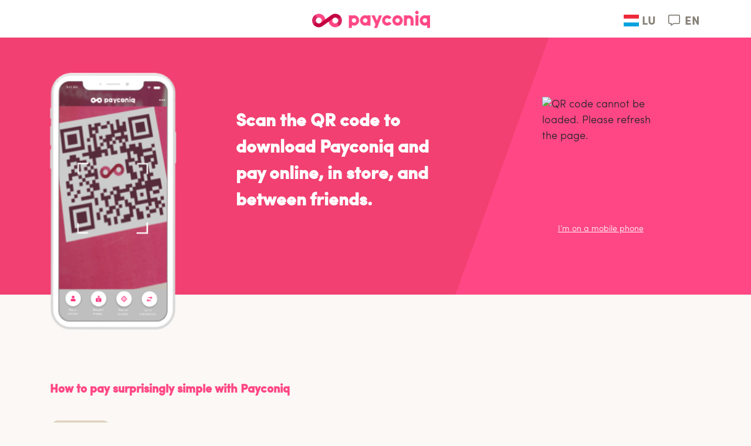

--- FILE ---
content_type: text/html; charset=utf-8
request_url: https://payconiq.com/t/1/6076c4bf7f3d8900064aa97c?A=0&R=URGENCETurquieSyrie
body_size: 2453
content:
<!DOCTYPE html>
<html lang="en" prefix="og: http://ogp.me/ns#">
  <head>
    <meta http-equiv="Content-Type" content="text/html; charset=utf-8" />
    <meta
      name="viewport"
      content="width=device-width, initial-scale=1, shrink-to-fit=no"
    />
    <title>Pay fast, pay easy, Payconiq</title>

    <!-- JQuery resources -->
    <script src="https://cdnjs.cloudflare.com/ajax/libs/jquery/3.3.1/jquery.min.js"></script>
    <script src="https://cdnjs.cloudflare.com/ajax/libs/jquery.i18n/1.0.4/jquery.i18n.min.js"></script>
    <script src="https://cdnjs.cloudflare.com/ajax/libs/jquery.i18n/1.0.4/jquery.i18n.messagestore.min.js"></script>
    <script src="https://cdnjs.cloudflare.com/ajax/libs/jquery.i18n/1.0.4/jquery.i18n.fallbacks.min.js"></script>
    <script src="https://cdnjs.cloudflare.com/ajax/libs/jquery.i18n/1.0.4/jquery.i18n.language.min.js"></script>
    <script src="https://cdnjs.cloudflare.com/ajax/libs/jquery.i18n/1.0.4/jquery.i18n.parser.min.js"></script>
    <script src="https://cdnjs.cloudflare.com/ajax/libs/jquery.i18n/1.0.4/jquery.i18n.emitter.bidi.min.js"></script>
    <script src="https://cdnjs.cloudflare.com/ajax/libs/jquery.i18n/1.0.4/jquery.i18n.emitter.min.js"></script>

    <!-- Bootstrap resources -->
    <script src="https://cdnjs.cloudflare.com/ajax/libs/popper.js/1.14.0/umd/popper.min.js"></script>
    <link
      rel="stylesheet"
      href="https://cdnjs.cloudflare.com/ajax/libs/flag-icon-css/3.1.0/css/flag-icon.min.css"
    />
    <link
      rel="stylesheet"
      href="https://maxcdn.bootstrapcdn.com/bootstrap/4.1.0/css/bootstrap.min.css"
    />
    <script src="https://maxcdn.bootstrapcdn.com/bootstrap/4.1.0/js/bootstrap.min.js"></script>

    <!-- Custom javascript -->
    <script src="/static/js/mobile-detect.min.js?v=1.0.0"></script>
    <script src="/static/js/localization.js?v=1.0.0"></script>
    <script src="/static/js/common.js?v=1.0.0"></script>
    <script>
      $(document).ready(function () {
        determineUserCountry("US");
      });
    </script>
    <script src="/static/js/payments.js?v=1.0.0"></script>

    <!-- Custom css -->
    <link rel="stylesheet" type="text/css" href="/static/css/main.css" />
    <link rel="stylesheet" type="text/css" href="/static/css/navbar.css" />
    <link rel="stylesheet" type="text/css" href="/static/css/content.css" />
    <link rel="stylesheet" type="text/css" href="/static/css/payments.css" />

    <meta
      name="description"
      content="Pay your friends and pay anywhere using your smartphone."
    />

    <meta property="og:type" content="website" />
    <meta property="og:title" content="Pay fast, pay easy, Payconiq" />
    <meta
      property="og:description"
      content="Pay your friends and pay anywhere using your smartphone."
    />

    <meta property="og:image" content="/images/pq_icon.png" />
    <meta property="og:image:width" content="256" />
    <meta property="og:image:height" content="256" />

    <meta name="twitter:card" content="summary" />
    <meta name="twitter:title" content="Pay fast, pay easy, Payconiq" />
    <meta
      name="twitter:description"
      content="Pay your friends and pay anywhere using your smartphone."
    />
    <meta name="twitter:image" content="/images/pq_icon.png" />

    <link rel="icon" href="/static/images/favicon.png" />
  </head>

  <body class="d-flex flex-column">
    <header>
      <div class="container navbar-header">
        <!-- Header -->
        <nav class="navbar navbar-expand navbar-light bg-faded navbar-header">
          <div class="w-100"></div>
          <div class="mx-auto">
            <a class="navbar-brand" href="#">
              <img
                src="/static/images/pq_logo.png"
                class="payconiq-logo"
                alt="Logo of Payconiq"
              />
            </a>
          </div>

          <div class="navbar-collapse collapse w-100 justify-content-end">
            <div class="country-picker">
              <button
                type="button"
                class="btn ml-auto pr-dropdown-selected-item bold-text"
                data-toggle="dropdown"
                aria-haspopup="true"
                aria-expanded="false"
              >
                <span
                  id="selectedCountryLogo"
                  class="flag-icon align-middle"
                ></span>
                <span
                  id="selectedCountry"
                  class="align-middle selected-dropdown-item-text"
                ></span>
              </button>
              <div class="dropdown-menu dropdown-menu-right">
                <button
                  class="
                    btn
                    dropdown-item
                    countryItem
                    pr-dropdown-item
                    bold-text
                  "
                  type="button"
                  data-country="LU"
                >
                  <span class="flag-icon flag-icon-lu"></span>
                  <span
                    class="align-middle selected-dropdown-item-text"
                    data-i18n="payment_request.landing_page.country_switcher.lu"
                  ></span>
                </button>
              </div>
            </div>
            <div>
              <button
                type="button"
                class="btn ml-auto pr-dropdown-selected-item bold-text"
                data-toggle="dropdown"
                aria-haspopup="true"
                aria-expanded="false"
              >
                <span class="flag-icon language-picker-logo"></span>
                <span
                  id="selectedLanguage"
                  class="align-middle selected-dropdown-item-text"
                ></span>
              </button>
              <div class="dropdown-menu dropdown-menu-right">
                <button
                  class="
                    btn
                    dropdown-item
                    languageItem
                    pr-dropdown-item
                    bold-text
                  "
                  type="button"
                  data-lang="en"
                >
                  English
                </button>
                <button
                  class="
                    btn
                    dropdown-item
                    languageItem
                    pr-dropdown-item
                    bold-text
                  "
                  type="button"
                  data-lang="nl"
                >
                  Nederlands
                </button>
                <button
                  class="
                    btn
                    dropdown-item
                    languageItem
                    pr-dropdown-item
                    bold-text
                  "
                  type="button"
                  data-lang="fr"
                >
                  Francais
                </button>
              </div>
            </div>
          </div>
        </nav>
      </div>
    </header>

    <section class="download-app-section">
      <div class="container">
        <img
          id="phone-image-intl"
          class="phone-image"
          src="/static/images/app/group-254.png"
          srcset="
            /static/images/app/group-254@2x.png 2x,
            /static/images/app/group-254@3x.png 3x
          "
          alt=""
          role="presentation"
        />
        <h1>
          <div id="title-mobile">
            <p data-i18n="payments.title.mobile"></p>
          </div>
          <div id="title-desktop">
            <p data-i18n="payments.title.desktop"></p>
          </div>
        </h1>

        <div id="desktopPaymentDetailsBlock" class="desktop-apps">
          <a id="iosStoreUrl" href="" target="_blank" rel="noopener noreferrer">
            <img
              src=""
              width="204"
              height="60"
              alt=""
              role="presentation"
              class="iosStoreImage img-responsive"
            />
          </a>

          <a
            id="androidStoreUrl"
            href=""
            target="_blank"
            rel="noopener noreferrer"
          >
            <img
              src=""
              width="204"
              height="60"
              alt=""
              role="presentation"
              class="androidStoreImage img-responsive"
            />
          </a>
          <p class="kbc" hidden data-i18n="payments.kbc">Or use your KBC app</p>

          <a
            id="digicashDownloadUrl"
            href=""
            class="btn btn-outline-primary pay-button bold-text"
            data-i18n="payment_request.landing_page.mobile.download_digicash.button"
          ></a>

          <a
            id="qrCodeSwitch"
            class="button-switch"
            data-i18n="payment_request.landing_page.mobile.pay.link"
            href="#"
          >
            Not on your smartphone? Show QR code
          </a>
        </div>

        <div id="qrBlock" class="qr-code-block">
          <img
            id="qrcodeImage"
            width="250"
            height="250"
            alt="QR code cannot be loaded. Please refresh the page."
          />
          <a
            id="desktopAppsSwitch"
            class="button-switch"
            data-i18n="payments.switch.to_mobile"
            href="#"
          >
            I’m on a mobile phone
          </a>
        </div>

        <div id="mobilePaymentDetailsBlock" class="mobile-apps">
          <div class="app-item">
            <div class="app-item-buttons">
              <a
                id="iosAppBE"
                class="app-ios-link"
                href=""
                target="_blank"
                rel="noopener noreferrer"
              >
                <img
                  src=""
                  width="204"
                  height="60"
                  alt=""
                  class="iosStoreImage img-responsive"
                />
              </a>
              <a
                id="androidAppBE"
                class="app-android-link"
                href=""
                target="_blank"
                rel="noopener noreferrer"
              >
                <img
                  src=""
                  width="204"
                  height="60"
                  alt=""
                  class="androidStoreImage img-responsive"
                />
              </a>
              <p class="kbc" hidden data-i18n="payments.kbc">
                Or use your KBC app
              </p>
            </div>
          </div>
        </div>

        <div id="mobilePaymentDetailsBlockDigicash" class="mobile-apps">
          <div class="app-item">
            <a
              id="digicashDownloadUrl"
              href=""
              class="btn btn-outline-primary pay-button bold-text"
              data-i18n="payment_request.landing_page.mobile.download_digicash.button"
            ></a>
          </div>
        </div>

        <div id="notSupported" class="not-supported" hidden>
          Sorry, your device not supported
        </div>
      </div>
    </section>

    <section id="pay-with-payconiq" class="container pay-with-payconiq">
      <h2 data-i18n="payments.steps.section_title">
        How to pay surprisingly simple with Payconiq
      </h2>
      <div class="steps">
        <div class="step">
          <div class="step__number">1</div>
          <p class="step__title" data-i18n="payments.steps.one.title">
            Scan the QR code with the app
          </p>
          <div class="step__thumb">
            <img
              class="step-intl"
              src="/static/images/steps/payconiq.svg"
              alt="Scan the QR code with the app icon"
            />
          </div>
        </div>
        <div class="step">
          <div class="step__number">2</div>
          <p class="step__title" data-i18n="payments.steps.two.title">
            Confirm with your fingerprint or pin code
          </p>
          <div class="step__thumb">
            <img
              class="step-intl"
              src="/static/images/steps/fingerprint.svg"
              alt="Confirm with your fingerprint or pin code icon"
            />
          </div>
        </div>
        <div class="step">
          <div class="step__number">3</div>
          <p class="step__title" data-i18n="payments.steps.three.title">
            Paid!
          </p>
          <div class="step__thumb">
            <img
              class="step-intl"
              src="/static/images/steps/success.svg"
              alt="Paid icon"
            />
          </div>
        </div>
      </div>

      <p class="read-more">
        <span id="read-more-intl" data-i18n="payments.learn_more"></span>
        <a id="aboutUrl" href="https://www.payconiq.nl/" target="_blank"
          >www.payconiq.nl</a
        >
      </p>
    </section>

    <!-- Footer -->
    <footer class="footer">
      <div class="container footer-block">
        <div class="align-items-center">
          <span class="copyright-text"> &copy; 2020 Payconiq |</span>
          <a
            id="privacy-statement"
            class="copyright-text"
            href=""
            target="_blank"
            data-i18n="payment_request.landing_page.footer.link.privacy"
            >Privacy statement</a
          >
          <b>| </b>
          <a
            class="copyright-text"
            href="https://www.payconiq.com/disclaimer/"
            target="_blank"
            data-i18n="payment_request.landing_page.footer.link.disclaimer"
            >Disclaimer</a
          >
        </div>
      </div>
    </footer>
  </body>
</html>


--- FILE ---
content_type: text/css; charset=UTF-8
request_url: https://payconiq.com/static/css/main.css
body_size: 812
content:
/* prefixed by https://autoprefixer.github.io (PostCSS: v7.0.26, autoprefixer: v9.7.3) */

@font-face {
  font-family: SofiaProBold;
  src: url("../font/SofiaProBold.otf");
}

@font-face {
  font-family: SofiaProLight;
  src: url("../font/SofiaProLight.otf");
}

body {
  min-height: 100vh;
  font-family: SofiaProLight, Arial, sans-serif;
  font-weight: 300;
  font-size: 18px;
  font-style: normal;
  font-stretch: normal;
  -webkit-font-smoothing: antialiased;
  -moz-osx-font-smoothing: grayscale;
}

ul {
  list-style-type: none;
  padding: 0;
}

div.main-content a,
div.main-content a.hover,
div.main-content a:visited,
div.main-content a:link {
  color: #ffffff;
}

.main-text {
  font-size: 18px;
}

.bold-text {
  font-family: SofiaProBold, Arial, sans-serif;
}

.top-padding {
  padding-top: 1em;
}

.bottom-padding {
  padding-bottom: 0.5em;
}

.hidden {
  display: none;
}
.be .supporting-apps {
  background-color: #0b2265;
  color: #fff;
}
.be .icon-image {
  margin: 0 auto;
}

.be section {
  margin-bottom: 67px;
}

.be h2 {
  font-size: 18px;
  font-stretch: normal;
  font-style: normal;
  line-height: normal;
  letter-spacing: normal;
  color: #0b2265;
  margin-bottom: 2rem;
}

.be span.bold {
  font-weight: bold;
}

.be .supporting-apps .container {
  display: flex;
  justify-content: center;
  align-items: center;
  padding: 10px 0;
  flex-direction: column;
}
.be .supporting-apps span {
  font-weight: bold;
  text-align: center;
}

.be .supporting-apps .apps {
  margin-left: 1rem;
}

.be .supporting-apps .apps img {
  width: 48px;
  height: 48px;
  margin: 1px 0.1rem;
  object-fit: contain;
}

.be footer {
  background: #0b2265;
}
.be footer .copyright-text {
  color: #fff !important;
}
.read-more {
  font-family: SofiaProLight, "Arial", sans-serif;
  font-size: 16px;
  text-align: left;
  color: #9b9b9b;
  margin-bottom: 50px;
  margin-top: 50px;
}

.read-more a {
  color: #00cb75;
}
.be .step div.step__number {
  color: #0b2265;
}

.steps {
  display: -webkit-box;
  display: -webkit-flex;
  display: -ms-flexbox;
  display: flex;
  width: 100%;
  -webkit-box-orient: vertical;
  -webkit-box-direction: normal;
  -webkit-flex-direction: column;
  -ms-flex-direction: column;
  flex-direction: column;
  -webkit-box-align: center;
  -webkit-align-items: center;
  -ms-flex-align: center;
  align-items: center;
}

.step {
  max-width: 200px;
  display: -webkit-box;
  display: -webkit-flex;
  display: -ms-flexbox;
  display: flex;
  -webkit-box-orient: vertical;
  -webkit-box-direction: normal;
  -webkit-flex-direction: column;
  -ms-flex-direction: column;
  flex-direction: column;
  -webkit-box-align: center;
  -webkit-align-items: center;
  -ms-flex-align: center;
  align-items: center;
}

.step + .step {
  margin-top: 50px;
}

.step__thumb {
  height: 90px;
  display: -webkit-box;
  display: -webkit-flex;
  display: -ms-flexbox;
  display: flex;
  -webkit-box-align: center;
  -webkit-align-items: center;
  -ms-flex-align: center;
  align-items: center;
  -webkit-box-pack: center;
  -webkit-justify-content: center;
  -ms-flex-pack: center;
  justify-content: center;
  margin-top: 5px;
}

.step__number {
  font-family: SofiaProBold, "Arial", sans-serif;
  font-size: 18px;
  font-weight: 900;
}

.step:nth-child(1) .step__number {
  color: #ee3780;
}

.step:nth-child(1) img {
  width: 80px;
  height: 76px;
}

.step:nth-child(2) .step__number {
  color: #3ab5ba;
}

.step:nth-child(2) img {
  width: 69px;
  height: 89px;
}

.step:nth-child(3) .step__number {
  color: #00cb75;
}

.step:nth-child(3) img {
  width: 69px;
  height: 69px;
}

.step__title {
  font-family: SofiaProLight, "Arial", sans-serif;
  font-size: 16px;
  text-align: center;
  color: #9b9b9b;
  margin: 0;
}
@media only screen and (min-width: 640px) {
  .main-text {
    font-size: 24px;
  }
  .step {
    max-width: 250px;
  }
}

@media only screen and (min-width: 1000px) {
  .top-padding {
    padding-top: 2em;
  }

  .bottom-padding {
    padding-bottom: 2em;
  }
  .be .supporting-apps .container {
    flex-direction: row;
  }
  .be .supporting-apps span {
    text-align: left;
  }
  .steps {
    -webkit-box-orient: horizontal;
    -webkit-box-direction: normal;
    -webkit-flex-direction: row;
    -ms-flex-direction: row;
    flex-direction: row;
    -webkit-box-align: center;
    -webkit-align-items: center;
    -ms-flex-align: center;
    align-items: center;
  }

  .step__thumb {
    -webkit-box-ordinal-group: 0;
    -webkit-order: -1;
    -ms-flex-order: -1;
    order: -1;
    margin-right: 24px;
  }

  .step__number {
    font-size: 32px;
    margin-right: 10px;
  }

  .step__title {
    text-align: left;
    max-width: 190px;
  }

  .step + .step {
    margin: 0;
    padding-left: 40px;
  }

  .step {
    width: 33.33%;
    max-width: none;
    -webkit-box-orient: horizontal;
    -webkit-box-direction: normal;
    -webkit-flex-direction: row;
    -ms-flex-direction: row;
    flex-direction: row;
  }

  .step:nth-child(1) img {
    width: 106px;
    height: 112px;
  }

  .step:nth-child(2) img {
    width: 75px;
    height: 93px;
  }

  .step:nth-child(3) img {
    width: 93px;
    height: 93px;
  }
}


--- FILE ---
content_type: text/css; charset=UTF-8
request_url: https://payconiq.com/static/css/navbar.css
body_size: 55
content:
/* prefixed by https://autoprefixer.github.io (PostCSS: v7.0.26, autoprefixer: v9.7.3) */

.navbar-nav > li > .dropdown-menu {
  background-color: #ffffff;
}

.navbar-header {
  height: 64px;
  padding: 2px 5px 5px 5px;
}

.payconiq-logo {
  width: 143px;
  height: 22px;
}

.pr-dropdown-item {
  color: #867f76 !important;
  background-color: #ffffff !important;
  font-size: 15px;
  height: 30px;
  padding-top: 7px;
  padding-bottom: 6px
}

.pr-dropdown-selected-item {
  color: #867f76 !important;
  background-color: #ffffff !important;
  height: 40px;
  font-size: 20px;
  padding: 6px
}

.pr-dropdown-selected-item.btn:focus {
  -webkit-box-shadow: 0 0 0 0.2rem #F4EDE4;
  box-shadow: 0 0 0 0.2rem #F4EDE4;
}

.language-picker-logo {
  background-image: url(../images/language-picker.png);
}

.country-picker {
  margin-right: 3px;
  margin-left: 4px;
}

.selected-dropdown-item-text {
  display: inline-block;
  height: 100%
}

@media (min-height: 768px) and (min-width: 768px) {
  .pr-dropdown-item {
    font-size: 20px;
    height: 40px;
  }
}

@media (min-width: 360px) and (max-width: 400px) {
  .payconiq-logo {
    width: 167px;
    height: 25px;
  }
}

@media (min-width: 400px) {
  .payconiq-logo {
    width: 201px;
    height: 30px;
  }
}


--- FILE ---
content_type: text/css; charset=UTF-8
request_url: https://payconiq.com/static/css/content.css
body_size: 466
content:
/* prefixed by https://autoprefixer.github.io (PostCSS: v7.0.26, autoprefixer: v9.7.3) */

.be .main-content {
  background-color: #ff4785;
  background-image: none;
  margin-bottom: 0;
}

.main-content {
  background: url("../images/pq_bg_mobile.png") no-repeat center;
  background-size: cover;
  padding: 0;
  line-height: 1.33;
  color: #ffffff;
}

.be .secondary-content {
  background-color: #ffffff;
}

.secondary-content {
  background-color: #fbf8f5;
  padding-bottom: 1em;
  line-height: 1.33;
  color: #726d65;
}
.secondary-content .col-sm-11,
.secondary-content .col-sm-8,
.secondary-content .col-sm-3 {
  padding-left: 0;
  padding-right: 0;
}

.payment-details-block {
  line-height: 1.5;
  padding-top: 2em;
  -webkit-box-align: center;
  -webkit-align-items: center;
  -ms-flex-align: center;
  align-items: center;
}

.details-list {
  text-align: center;
}

.description-block {
  text-align: center;
}

.be .explanation-block {
  display: none;
}

.explanation-block {
  background-color: #fbf8f5;
}

.header-text {
  font-size: 24px;
}

.error-block {
  -webkit-box-align: center;
  -webkit-align-items: center;
  -ms-flex-align: center;
  align-items: center;
  display: -webkit-box;
  display: -webkit-flex;
  display: -ms-flexbox;
  display: flex;
}

.error-header {
  padding-top: 3em;
  padding-bottom: 3em;
}

.error-header-text {
  font-size: 24px;
}

.explanation-header {
  color: #7b314a;
}

.footer-block {
  -webkit-box-align: center;
  -webkit-align-items: center;
  -ms-flex-align: center;
  align-items: center;
  display: -webkit-box;
  display: -webkit-flex;
  display: -ms-flexbox;
  display: flex;
  padding: 15px;
}

.copyright-text {
  color: #726d65 !important;
}

.amount-value {
  font-size: 36px;
  margin: 20px 0;
}

.amount-cents {
  font-size: 25px;
  vertical-align: text-top;
}

.dash-sign {
  vertical-align: 9%;
  line-height: normal;
}

.profile-picture {
  border: 2px solid #ffffff;
}

.picture-block {
  padding-bottom: 1em;
}

.view-switch {
  margin-top: 2em;
  margin-bottom: 2em;
}

.view-switch-text {
  font-size: 16px;
  text-decoration: underline;
}

.pay-button {
  width: 200px;
  background-color: #00cb75;
  border: 0;
  -webkit-border-radius: 0;
  border-radius: 0;
  font-size: 18px;
}

.pay-button:hover {
  background-color: #04ba6d;
}

.payconiqLink {
  color: #00cb75;
  text-decoration: underline;
}

@media (min-width: 768px) {
  .main-content {
    background: url("../images/pq_bg_desktop.png") no-repeat center;
    background-size: cover;
  }

  .profile-picture {
    float: right;
  }

  .details-list {
    text-align: left !important;
  }

  .header-text {
    font-size: 48px;
  }

  .error-header {
    padding-top: 7em;
    padding-bottom: 7em;
  }

  .error-header-text {
    font-size: 48px;
  }

  .description-block {
    text-align: left;
  }

  .payment-details-block {
    padding-top: 0;
  }
}

@media (min-height: 1024px) {
  .amount-value {
    font-size: 50px;
  }
}

@media (min-height: 1200px) {
  .footer-block {
    height: 70px;
  }

  .error-header {
    padding-top: 10em;
    padding-bottom: 15em;
  }
}


--- FILE ---
content_type: text/css; charset=UTF-8
request_url: https://payconiq.com/static/css/payments.css
body_size: 1429
content:
/* prefixed by https://autoprefixer.github.io (PostCSS: v7.0.26, autoprefixer: v9.7.3) */

body {
  background-color: #fbf8f5;
}

.mobile-apps .img-responsive {
  max-width: 149px;
  height: auto;
}

.pay-with-payconiq {
  -webkit-box-flex: 1;
  -webkit-flex: 1;
  -ms-flex: 1;
  flex: 1;
}

.be .download-app-section {
  background-color: #ff4785;
  background-image: none;
  margin-bottom: 0;
}

.be .download-app-section h1 {
  width: auto;
  margin: 0 auto;
}

.be .step div.step__number {
  color: #0b2265;
}

.be .supporting-apps {
  background-color: #0b2265;
  color: #fff;
  margin-bottom: 130px;
}

.be .supporting-apps .container {
  display: flex;
  justify-content: center;
  align-items: center;
  padding: 10px 0;
  flex-direction: column;
}
.be .supporting-apps span {
  font-weight: bold;
  text-align: center;
}

.be .supporting-apps .apps {
  margin-left: 1rem;
}

.be .supporting-apps .apps img {
  width: 48px;
  height: 48px;
  margin: 1px 0.1rem;
  object-fit: contain;
}

.download-app-section {
  position: relative;
  background-image: -o-linear-gradient(160deg, #ff4785 60%, #f14071 40%);
  background-image: linear-gradient(290deg, #ff4785 60%, #f14071 40%);
  background-position: right top;
  padding-bottom: 330px;
  margin-bottom: 90px;
}

h1 {
  max-width: 350px;
  margin: 0 auto;
  padding: 32px 0;
  font-family: SofiaProBold, "Arial", sans-serif;
  font-size: 24px;
  font-weight: bold;
  letter-spacing: normal;
  text-align: center;
  color: #fff;
  line-height: 1.5;
}

.app-item {
  display: -webkit-box;
  display: -webkit-flex;
  display: -ms-flexbox;
  display: flex;
  -webkit-box-align: center;
  -webkit-align-items: center;
  -ms-flex-align: center;
  align-items: center;
  -webkit-box-pack: center;
  -webkit-justify-content: center;
  -ms-flex-pack: center;
  justify-content: center;
}

.app-item + .app-item {
  margin-top: 24px;
}

.app-item .flag-icon {
  height: 20px;
  border: 2px solid #fff;
  width: 28px;
  background-size: cover;
  -webkit-border-radius: 4px;
  border-radius: 4px;
}

.flag-country {
  font-family: SofiaProBold, "Arial", sans-serif;
  font-size: 14px;
  font-weight: bold;
  color: #fff;
  width: 40px;
  padding-left: 10px;
}

.mobile-apps .kbc {
  position: absolute;
  bottom: -25px;
}

.kbc {
  font-size: 14px;
  font-family: SofiaProLight, "Arial", sans-serif;
  color: #fff;
  margin: 5px 0 0;
}

.phone-image {
  position: absolute;
  bottom: -60px;
  left: 0;
  right: 0;
  margin: auto;
}

footer,
header {
  font-size: 14px;
  background: #fff;
}

.be footer {
  background: #0b2265;
}
.be footer .copyright-text {
  color: #fff !important;
}

.be h2 {
  color: #0b2265;
  font-weight: normal;
}

h2 {
  font-family: SofiaProBold, "Arial", sans-serif;
  font-size: 16px;
  font-weight: bold;
  text-align: center;
  color: #ff4785;
  margin-bottom: 20px;
}

.steps {
  display: -webkit-box;
  display: -webkit-flex;
  display: -ms-flexbox;
  display: flex;
  width: 100%;
  -webkit-box-orient: vertical;
  -webkit-box-direction: normal;
  -webkit-flex-direction: column;
  -ms-flex-direction: column;
  flex-direction: column;
  -webkit-box-align: center;
  -webkit-align-items: center;
  -ms-flex-align: center;
  align-items: center;
}

.step {
  max-width: 200px;
  display: -webkit-box;
  display: -webkit-flex;
  display: -ms-flexbox;
  display: flex;
  -webkit-box-orient: vertical;
  -webkit-box-direction: normal;
  -webkit-flex-direction: column;
  -ms-flex-direction: column;
  flex-direction: column;
  -webkit-box-align: center;
  -webkit-align-items: center;
  -ms-flex-align: center;
  align-items: center;
}

.step + .step {
  margin-top: 50px;
}

.step__thumb {
  height: 90px;
  display: -webkit-box;
  display: -webkit-flex;
  display: -ms-flexbox;
  display: flex;
  -webkit-box-align: center;
  -webkit-align-items: center;
  -ms-flex-align: center;
  align-items: center;
  -webkit-box-pack: center;
  -webkit-justify-content: center;
  -ms-flex-pack: center;
  justify-content: center;
  margin-top: 5px;
}

.step__number {
  font-family: SofiaProBold, "Arial", sans-serif;
  font-size: 18px;
  font-weight: 900;
}

.step:nth-child(1) .step__number {
  color: #ee3780;
}

.step:nth-child(1) img {
  width: 80px;
  height: 76px;
}

.step:nth-child(2) .step__number {
  color: #3ab5ba;
}

.step:nth-child(2) img {
  width: 69px;
  height: 89px;
}

.step:nth-child(3) .step__number {
  color: #00cb75;
}

.step:nth-child(3) img {
  width: 69px;
  height: 69px;
}

.step__title {
  font-family: SofiaProLight, "Arial", sans-serif;
  font-size: 16px;
  text-align: center;
  color: #9b9b9b;
  margin: 0;
}

.read-more {
  font-family: SofiaProLight, "Arial", sans-serif;
  font-size: 16px;
  text-align: left;
  color: #9b9b9b;
  margin-bottom: 50px;
  margin-top: 50px;
}

.read-more a {
  color: #00cb75;
}

.desktop-apps {
  margin: auto;
  width: 300px;
  display: -webkit-box;
  display: -webkit-flex;
  display: -ms-flexbox;
  display: flex;
  -webkit-box-orient: vertical;
  -webkit-box-direction: normal;
  -webkit-flex-direction: column;
  -ms-flex-direction: column;
  flex-direction: column;
  -webkit-box-align: center;
  -webkit-align-items: center;
  -ms-flex-align: center;
  align-items: center;
}

.desktop-apps a + a {
  margin-top: 20px;
}

.desktop-apps .kbc {
  position: relative;
  left: -35px;
}

.button-switch {
  font-family: SofiaProLight, "Arial", sans-serif;
  font-size: 14px;
  color: #fff;
  margin-top: 15px;
  text-decoration: underline;
}

.button-switch:hover,
.button-switch:active {
  color: #fff;
  text-decoration: none;
}

.qr-code-block {
  margin: auto;
  width: 300px;
  display: -webkit-box;
  display: -webkit-flex;
  display: -ms-flexbox;
  display: flex;
  -webkit-box-orient: vertical;
  -webkit-box-direction: normal;
  -webkit-flex-direction: column;
  -ms-flex-direction: column;
  flex-direction: column;
  -webkit-box-align: center;
  -webkit-align-items: center;
  -ms-flex-align: center;
  align-items: center;
}

.qr-code-block img {
  width: 200px;
  height: 200px;
}

.not-supported {
  text-align: center;
  padding: 40px 20px 0;
  font-size: 24px;
  color: #fff;
  font-weight: 700;
  font-family: SofiaProLight, "Arial", sans-serif;
}

.app-item-buttons {
  display: -webkit-box;
  display: -webkit-flex;
  display: -ms-flexbox;
  display: flex;
  -webkit-box-orient: vertical;
  -webkit-box-direction: normal;
  -webkit-flex-direction: column;
  -ms-flex-direction: column;
  flex-direction: column;
  position: relative;
}

.app-ios-link + .app-android-link {
  margin-top: 10px;
}

@media only screen and (min-width: 640px) {
  h1 {
    font-size: 30px;
  }

  h2 {
    font-size: 20px;
  }

  .step {
    max-width: 250px;
  }
}

@media only screen and (min-width: 1000px) {
  h1 {
    width: 350px;
    text-align: left;
    max-width: none;
    margin-right: 100px;
  }

  .download-app-section {
    padding-bottom: 0;
    min-height: 400px;
    display: -webkit-box;
    display: -webkit-flex;
    display: -ms-flexbox;
    display: flex;
    -webkit-box-align: center;
    -webkit-align-items: center;
    -ms-flex-align: center;
    align-items: center;
    background-image: -o-linear-gradient(160deg, #ff4785 35%, #f14071 35%);
    background-image: linear-gradient(290deg, #ff4785 35%, #f14071 35%);
    margin-bottom: 150px;
  }

  .download-app-section .container {
    position: relative;
    display: -webkit-box;
    display: -webkit-flex;
    display: -ms-flexbox;
    display: flex;
    -webkit-box-align: center;
    -webkit-align-items: center;
    -ms-flex-align: center;
    align-items: center;
    -webkit-box-pack: end;
    -webkit-justify-content: flex-end;
    -ms-flex-pack: end;
    justify-content: flex-end;
  }

  #phone-image-intl {
    position: relative;
    right: auto;
    left: auto;
    top: 60px;
    bottom: auto;
    width: 216px;
    min-width: 216px;
    height: 438px;
    margin-right: 80px;
    margin-left: 0;
  }

  .be .supporting-apps .container {
    flex-direction: row;
  }
  .be .supporting-apps span {
    text-align: left;
  }

  h2 {
    text-align: left;
    margin-bottom: 40px;
  }

  .steps {
    -webkit-box-orient: horizontal;
    -webkit-box-direction: normal;
    -webkit-flex-direction: row;
    -ms-flex-direction: row;
    flex-direction: row;
    -webkit-box-align: center;
    -webkit-align-items: center;
    -ms-flex-align: center;
    align-items: center;
  }

  .step__thumb {
    -webkit-box-ordinal-group: 0;
    -webkit-order: -1;
    -ms-flex-order: -1;
    order: -1;
    margin-right: 24px;
  }

  .step__number {
    font-size: 32px;
    margin-right: 10px;
  }

  .step__title {
    text-align: left;
    max-width: 190px;
  }

  .step + .step {
    margin: 0;
    padding-left: 40px;
  }

  .step {
    width: 33.33%;
    max-width: none;
    -webkit-box-orient: horizontal;
    -webkit-box-direction: normal;
    -webkit-flex-direction: row;
    -ms-flex-direction: row;
    flex-direction: row;
  }

  .step:nth-child(1) img {
    width: 106px;
    height: 112px;
  }

  .step:nth-child(2) img {
    width: 75px;
    height: 93px;
  }

  .step:nth-child(3) img {
    width: 93px;
    height: 93px;
  }
}

@media only screen and (min-width: 1550px) {
  .download-app-section {
    background-image: -o-linear-gradient(160deg, #ff4785 43%, #f14071 43%);
    background-image: linear-gradient(290deg, #ff4785 43%, #f14071 43%);
  }
}


--- FILE ---
content_type: application/javascript; charset=utf-8
request_url: https://cdnjs.cloudflare.com/ajax/libs/jquery.i18n/1.0.4/jquery.i18n.min.js
body_size: 542
content:
!function(e){"use strict";var n,a,o=Array.prototype.slice;(a=function(n){this.options=e.extend({},a.defaults,n),this.parser=this.options.parser,this.locale=this.options.locale,this.messageStore=this.options.messageStore,this.languages={},this.init()}).prototype={init:function(){var n=this;String.locale=n.locale,String.prototype.toLocaleString=function(){var a,o,t,i,l,r,s;for(t=this.valueOf(),i=n.locale,l=0;i;){o=(a=i.split("-")).length;do{if(r=a.slice(0,o).join("-"),s=n.messageStore.get(r,t))return s;o--}while(o);if("en"===i)break;i=e.i18n.fallbacks[n.locale]&&e.i18n.fallbacks[n.locale][l]||n.options.fallbackLocale,e.i18n.log("Trying fallback locale for "+n.locale+": "+i),l++}return""}},destroy:function(){e.removeData(document,"i18n")},load:function(n,a){var o,t,i,l={};if(n||a||(n="i18n/"+e.i18n().locale+".json",a=e.i18n().locale),"string"==typeof n&&"json"!==n.split(".").pop()){l[a]=n+"/"+a+".json",o=(e.i18n.fallbacks[a]||[]).concat(this.options.fallbackLocale);for(t in o)l[i=o[t]]=n+"/"+i+".json";return this.load(l)}return this.messageStore.load(n,a)},parse:function(n,a){var o=n.toLocaleString();return this.parser.language=e.i18n.languages[e.i18n().locale]||e.i18n.languages.default,""===o&&(o=n),this.parser.parse(o,a)}},e.i18n=function(n,t){var i,l=e.data(document,"i18n"),r="object"==typeof n&&n;return r&&r.locale&&l&&l.locale!==r.locale&&(String.locale=l.locale=r.locale),l||(l=new a(r),e.data(document,"i18n",l)),"string"==typeof n?(i=void 0!==t?o.call(arguments,1):[],l.parse(n,i)):l},e.fn.i18n=function(){var n=e.data(document,"i18n");return n||(n=new a,e.data(document,"i18n",n)),String.locale=n.locale,this.each(function(){var a=e(this),o=a.data("i18n");o?a.text(n.parse(o)):a.find("[data-i18n]").i18n()})},String.locale=String.locale||e("html").attr("lang"),String.locale||(void 0!==typeof window.navigator?(n=window.navigator,String.locale=n.language||n.userLanguage||""):String.locale=""),e.i18n.languages={},e.i18n.messageStore=e.i18n.messageStore||{},e.i18n.parser={parse:function(e,n){return e.replace(/\$(\d+)/g,function(e,a){var o=parseInt(a,10)-1;return void 0!==n[o]?n[o]:"$"+a})},emitter:{}},e.i18n.fallbacks={},e.i18n.debug=!1,e.i18n.log=function(){window.console&&e.i18n.debug&&window.console.log.apply(window.console,arguments)},a.defaults={locale:String.locale,fallbackLocale:"en",parser:e.i18n.parser,messageStore:e.i18n.messageStore},e.i18n.constructor=a}(jQuery);

--- FILE ---
content_type: application/javascript; charset=utf-8
request_url: https://cdnjs.cloudflare.com/ajax/libs/jquery.i18n/1.0.4/jquery.i18n.emitter.min.js
body_size: -224
content:
!function(e){"use strict";var n=function(){this.language=e.i18n.languages[String.locale]||e.i18n.languages.default};n.prototype={constructor:n,emit:function(n,r){var t,a,u,i=this;switch(typeof n){case"string":case"number":t=n;break;case"object":if(a=e.map(n.slice(1),function(e){return i.emit(e,r)}),u=n[0].toLowerCase(),"function"!=typeof i[u])throw new Error('unknown operation "'+u+'"');t=i[u](a,r);break;case"undefined":t="";break;default:throw new Error("unexpected type in AST: "+typeof n)}return t},concat:function(n){var r="";return e.each(n,function(e,n){r+=n}),r},replace:function(e,n){var r=parseInt(e[0],10);return r<n.length?n[r]:"$"+(r+1)},plural:function(e){var n=parseFloat(this.language.convertNumber(e[0],10)),r=e.slice(1);return r.length?this.language.convertPlural(n,r):""},gender:function(e){var n=e[0],r=e.slice(1);return this.language.gender(n,r)},grammar:function(e){var n=e[0],r=e[1];return r&&n&&this.language.convertGrammar(r,n)}},e.extend(e.i18n.parser.emitter,new n)}(jQuery);

--- FILE ---
content_type: application/javascript; charset=UTF-8
request_url: https://payconiq.com/static/js/common.js?v=1.0.0
body_size: 486
content:
/**
 * MobileDetect Initialization and Country Determination Utility
 *
 * This module initializes a `MobileDetect` object (if running in a browser environment) to identify the user's device type
 * (e.g., desktop, iOS, Android). It also includes utility functions for extracting payment request IDs from the URL and
 * determining the user's country based on predefined supported countries.
 */

// Declare a MobileDetect object (initialized only if in a browser environment)
const md = new MobileDetect(window.navigator.userAgent);

// Detect if the user is on a desktop device
const isDesktop = md.phone() === null;

// Path for handling payment requests
const paymentRequestPath = "/payme/1/payment-requests/";

// Base URL for generating QR codes related to payment requests
const qrCodeBasePath = paymentRequestPath + "qrcode?paymentRequestUrl=";

// List of supported countries for payment requests
const supported_countries = [
  'LU'   // Luxembourg
];

/**
 * Extract the payment request ID from the current URL's pathname.
 *
 * This function assumes that the payment request ID is the last segment of the URL path.
 *
 * Example:
 * For a URL like `/payme/1/payment-requests/12345`, this function will return `12345`.
 *
 * @returns {string} The payment request ID from the URL.
 */
function extractPaymentRequestId() {
  let pathItems = location.pathname.substr(1).split("/");

  // Return the last segment of the URL path
  return pathItems[pathItems.length - 1];
}

/**
 * Determine the user's country and select it.
 * After Belgium exit, only Luxembourg is supported. But let`s keep the logic to minimize impact.
 *
 * This function logs the client country and selects the country based on whether it is
 * included in the list of supported countries. If the client country is not supported,
 * the default country 'LU' (Luxembourg) is selected.
 *
 * @param {string} clientCountry - The ISO country code of the user's country.
 */
function determineUserCountry(clientCountry) {
  console.log('CLIENT COUNTRY', clientCountry);

  // Select the client's country if it is supported, otherwise default to 'LU'
  selectCountry(
    supported_countries.includes(clientCountry) ?
      clientCountry : 'LU'
  );
}


--- FILE ---
content_type: image/svg+xml
request_url: https://payconiq.com/static/images/steps/payconiq.svg
body_size: 5647
content:
<?xml version="1.0" encoding="UTF-8"?>
<svg width="65px" height="62px" viewBox="0 0 65 62" version="1.1" xmlns="http://www.w3.org/2000/svg" xmlns:xlink="http://www.w3.org/1999/xlink">
    <g id="Page-1" stroke="none" stroke-width="1" fill="none" fill-rule="evenodd">
        <g id="Lading-page-mobile_android" transform="translate(-46.000000, -798.000000)">
            <g id="Group-62" transform="translate(0.000000, 760.000000)">
                <g id="Group-49" transform="translate(46.000000, 38.000000)">
                    <polygon id="Fill-23" fill="#FD4885" points="4.114152 61.27488 60.645672 61.27488 60.645672 4.167936 4.114152 4.167936"></polygon>
                    <path d="M64.5902424,30.7204488 L64.4366664,30.7204488 L64.4366664,13.8892968 L64.4366664,13.1058648 L64.4366664,10.2579048 C64.4366664,4.9099608 60.1345944,0.5709528 54.8255304,0.5709528 L8.9199144,0.5709528 C4.2057144,0.5709528 0.3818664,4.4259048 0.3818664,9.1770408 L0.3818664,13.1058648 L0.3799224,13.1058648 L0.3799224,13.8892968 L0.3818664,13.8892968 L0.3818664,18.1622088 L0.2749464,18.1622088 C0.1330344,18.1622088 0.0183384,18.2788488 0.0183384,18.4207608 L0.0183384,22.8375288 C0.0183384,22.9833288 0.1330344,23.0980248 0.2749464,23.0980248 L0.3818664,23.0980248 L0.3818664,27.3437208 L0.2749464,27.3437208 C0.1330344,27.3437208 0.0183384,27.4584168 0.0183384,27.6022728 L0.0183384,36.6302088 C0.0183384,36.7740648 0.1330344,36.8907048 0.2749464,36.8907048 L0.3818664,36.8907048 L0.3818664,39.2332248 L0.2749464,39.2332248 C0.1330344,39.2332248 0.0183384,39.3479208 0.0183384,39.4917768 L0.0183384,48.5197128 C0.0183384,48.6616248 0.1330344,48.7782648 0.2749464,48.7782648 L0.3818664,48.7782648 L0.3818664,61.2742968 L4.3048584,61.2742968 L4.3048584,10.0654488 C4.3048584,6.9433848 6.8184504,4.4103528 9.9171864,4.4103528 L15.6889224,4.4103528 L16.0019064,4.4103528 L17.5707144,4.4103528 C17.5707144,3.3742008 19.9715544,3.7824408 21.0018744,3.7824408 L43.8263784,3.7824408 C44.8547544,3.7824408 47.2555944,3.3742008 47.2555944,4.4103528 L48.9021624,4.4103528 L49.3648344,4.4103528 L54.9013464,4.4103528 C58.0000824,4.4103528 60.5136744,6.9433848 60.5136744,10.0654488 L60.5136744,61.2742968 L64.4366664,61.2742968 L64.4366664,45.5259528 L64.5902424,45.5259528 C64.7729784,45.5259528 64.9187784,45.3762648 64.9187784,45.1935288 L64.9187784,31.0528728 C64.9187784,30.8701368 64.7729784,30.7204488 64.5902424,30.7204488" id="Fill-25" fill="#E0D2C0"></path>
                    <path d="M43.8256008,8.9834184 C44.8559208,8.9834184 47.2548168,5.6222424 47.2548168,4.5841464 L47.2548168,4.4091864 C39.0873816,3.93784679 34.270776,3.70217699 32.805,3.70217699 L17.5718808,4.4091864 L17.5718808,4.5841464 C17.5718808,5.6222424 19.9727208,8.9834184 21.0010968,8.9834184 L43.8256008,8.9834184 Z" id="Fill-26" fill="#E0D2C0"></path>
                    <path d="M29.4567192,5.8596048 C29.4567192,6.7402368 30.2537592,8.8980768 32.7206952,8.8980768 L32.7420792,8.8980768 L32.7517992,8.8980768 C34.9504632,8.8980768 35.9030232,6.8510448 35.9030232,5.7935088 L35.9030232,5.1714288 C35.9030232,4.7495808 36.2412792,4.4093808 36.6592392,4.4093808 L47.2559832,4.4093808 C47.2559832,3.3732288 44.8551432,3.7814688 43.8267672,3.7814688 L21.0003192,3.7814688 C19.9719432,3.7814688 17.5711032,3.3732288 17.5711032,4.4093808 L28.7005032,4.4093808 C29.1184632,4.4093808 29.4567192,4.7495808 29.4567192,5.1714288 L29.4567192,5.8596048 Z" id="Fill-27" fill="#E0D2C0"></path>
                    <polygon id="Fill-28" fill="#FFFFFF" points="50.713776 40.627656 51.928776 40.627656 51.928776 36.286704 50.713776 36.286704"></polygon>
                    <path d="M43.335324,40.6435968 C42.165036,40.6435968 41.21442,39.6618768 41.21442,38.4546528 C41.21442,37.6362288 41.649876,36.8916768 42.35166,36.5125968 C42.649092,36.3531888 43.016508,36.4717728 43.173972,36.7789248 C43.329492,37.0841328 43.214796,37.4632128 42.917364,37.6245648 C42.616044,37.7878608 42.42942,38.1047328 42.42942,38.4546528 C42.42942,38.9698128 42.835716,39.3877728 43.335324,39.3877728 C43.69302,39.3877728 44.017668,39.1700448 44.163468,38.8337328 C44.301492,38.5168608 44.661132,38.3749488 44.96634,38.5149168 C45.273492,38.6587728 45.411516,39.0281328 45.275436,39.3450048 C44.933292,40.1323248 44.173188,40.6435968 43.335324,40.6435968" id="Fill-29" fill="#FFFFFF"></path>
                    <polygon id="Fill-30" fill="#FFFFFF" points="55.503792 41.624928 56.720736 41.624928 56.720736 36.29448 55.503792 36.29448"></polygon>
                    <polygon id="Fill-31" fill="#FFFFFF" points="23.280048 41.624928 24.495048 41.624928 24.495048 36.29448 23.280048 36.29448"></polygon>
                    <polygon id="Fill-32" fill="#FFFFFF" points="45.984024 40.627656 47.199024 40.627656 47.199024 36.29448 45.984024 36.29448"></polygon>
                    <polygon id="Fill-33" fill="#FFFFFF" points="30.93552 40.627656 32.152464 40.627656 32.152464 36.29448 30.93552 36.29448"></polygon>
                    <path d="M39.0894336,40.6435968 C37.9191456,40.6435968 36.9685296,39.6618768 36.9685296,38.4546528 C36.9685296,37.2474288 37.9191456,36.2637648 39.0894336,36.2637648 C39.8048256,36.2637648 40.4677296,36.6331248 40.8623616,37.2513168 L39.8456496,37.9414368 C39.6784656,37.6770528 39.3946416,37.5195888 39.0894336,37.5195888 C38.5898256,37.5195888 38.1835296,37.9375488 38.1835296,38.4546528 C38.1835296,38.9698128 38.5898256,39.3877728 39.0894336,39.3877728 C39.3926976,39.3877728 39.6745776,39.2322528 39.8417616,38.9737008 L40.8526416,39.6715968 C40.4580096,40.2800688 39.7989936,40.6435968 39.0894336,40.6435968" id="Fill-34" fill="#FFFFFF"></path>
                    <path d="M10.2797424,37.420056 C10.4838624,37.282032 10.7171424,37.21788 10.9445904,37.21788 C11.3469984,37.21788 11.7396864,37.420056 11.9749104,37.79136 C12.1518144,38.075184 12.2140224,38.41344 12.1440384,38.74392 C12.0857184,39.031632 11.9340864,39.284352 11.7124704,39.467088 L13.6428624,38.03436 C13.5845424,37.653336 13.4484624,37.283976 13.2365664,36.949608 C12.8399904,36.317808 12.2295744,35.882352 11.5161264,35.724888 C10.8026784,35.569368 10.0736784,35.707392 9.4613184,36.117576 L10.2797424,37.420056 Z" id="Fill-35" fill="#FFFFFF"></path>
                    <path d="M17.4604896,39.7172808 C17.1397296,39.6472968 16.8656256,39.4509528 16.6887216,39.1690728 C16.3213056,38.5839288 16.4826576,37.7985528 17.0503056,37.4194728 L15.0227136,38.9241288 C15.0790896,39.3012648 15.2112816,39.6725688 15.4251216,40.0108248 C15.9480576,40.8428568 16.8248016,41.2958088 17.7209856,41.2958088 C18.2303136,41.2958088 18.7435296,41.1500088 19.2023136,40.8448008 L18.3838896,39.5403768 C18.1078416,39.7250568 17.7812496,39.7872648 17.4604896,39.7172808" id="Fill-36" fill="#FFFFFF"></path>
                    <path d="M20.007324,36.9492192 C19.709892,36.4748832 19.291932,36.1113552 18.8001,35.8936272 C18.636804,35.8216992 18.465732,35.7653232 18.286884,35.7244992 C17.573436,35.5689792 16.844436,35.7070032 16.200972,36.1385712 L16.043508,36.2552112 L13.642668,38.0359152 L11.712276,39.4666992 C11.681172,39.4939152 11.648124,39.5172432 11.613132,39.5405712 C11.54898,39.5833392 11.484828,39.6183312 11.416788,39.6474912 C10.9269,39.8574432 10.351476,39.7174752 10.007388,39.2917392 C9.976284,39.2528592 9.94518,39.2120352 9.917964,39.1692672 L8.656308,40.0110192 C9.052884,40.6428192 9.6633,41.0782752 10.376748,41.2357392 C10.423404,41.2454592 10.472004,41.2551792 10.520604,41.2629552 C10.565316,41.2707312 10.611972,41.2765632 10.658628,41.2823952 L10.662516,41.2823952 C10.757772,41.2921152 10.853028,41.2960032 10.94634,41.2960032 C11.47122,41.2960032 11.988324,41.1385392 12.460716,40.8236112 C12.460716,40.8216672 12.46266,40.8216672 12.464604,40.8197232 L12.61818,40.7069712 L15.022908,38.9243232 L17.0505,37.4196672 C17.081604,37.3982832 17.112708,37.3807872 17.143812,37.3632912 C17.153532,37.3574592 17.163252,37.3516272 17.172972,37.3477392 C17.198244,37.3341312 17.223516,37.3224672 17.248788,37.3127472 C17.256564,37.3088592 17.26434,37.3049712 17.27406,37.3030272 C17.307108,37.2874752 17.3421,37.2758112 17.375148,37.2641472 C17.379036,37.2641472 17.382924,37.2641472 17.384868,37.2622032 C17.417916,37.2524832 17.450964,37.2447072 17.484012,37.2388752 C17.491788,37.2369312 17.49762,37.2349872 17.50734,37.2330432 C17.538444,37.2291552 17.571492,37.2252672 17.60454,37.2213792 C17.608428,37.2213792 17.612316,37.2213792 17.616204,37.2194352 C17.649252,37.2174912 17.680356,37.2155472 17.713404,37.2155472 L17.725068,37.2155472 C17.748396,37.2174912 17.771724,37.2194352 17.795052,37.2194352 C17.814492,37.2213792 17.830044,37.2213792 17.84754,37.2233232 C17.890308,37.2291552 17.931132,37.2330432 17.971956,37.2427632 C18.01278,37.2524832 18.05166,37.2622032 18.09054,37.2758112 C18.125532,37.2874752 18.162468,37.3030272 18.19746,37.3166352 C18.20718,37.3205232 18.218844,37.3263552 18.228564,37.3321872 C18.253836,37.3438512 18.27522,37.3555152 18.298548,37.3671792 C18.310212,37.3749552 18.32382,37.3827312 18.335484,37.3905072 C18.354924,37.4002272 18.376308,37.4138352 18.395748,37.4274432 C18.407412,37.4352192 18.419076,37.4449392 18.43074,37.4546592 C18.45018,37.4682672 18.46962,37.4818752 18.487116,37.4974272 C18.49878,37.5071472 18.5085,37.5168672 18.520164,37.5265872 C18.539604,37.5440832 18.5571,37.5596352 18.574596,37.5771312 C18.584316,37.5868512 18.592092,37.5965712 18.601812,37.6062912 C18.621252,37.6296192 18.640692,37.6510032 18.660132,37.6743312 C18.665964,37.6801632 18.671796,37.6879392 18.675684,37.6957152 C18.700956,37.7248752 18.724284,37.7579232 18.745668,37.7929152 L20.007324,36.9492192" id="Fill-37" fill="#FFFFFF"></path>
                    <path d="M25.4207808,37.5188112 C24.9211728,37.5188112 24.5148768,37.9387152 24.5148768,38.4538752 C24.5148768,38.9690352 24.9211728,39.3889392 25.4207808,39.3889392 C25.9203888,39.3889392 26.3266848,38.9690352 26.3266848,38.4538752 C26.3266848,37.9387152 25.9203888,37.5188112 25.4207808,37.5188112 M25.4207808,40.6428192 C24.2504928,40.6428192 23.2998768,39.6630432 23.2998768,38.4538752 C23.2998768,37.2466512 24.2504928,36.2629872 25.4207808,36.2629872 C26.5910688,36.2629872 27.5436288,37.2466512 27.5436288,38.4538752 C27.5436288,39.6630432 26.5910688,40.6428192 25.4207808,40.6428192" id="Fill-38" fill="#FFFFFF"></path>
                    <path d="M30.0368088,37.5188112 C29.5372008,37.5188112 29.1309048,37.9387152 29.1309048,38.4538752 C29.1309048,38.9690352 29.5372008,39.3889392 30.0368088,39.3889392 C30.5364168,39.3889392 30.9427128,38.9690352 30.9427128,38.4538752 C30.9427128,37.9387152 30.5364168,37.5188112 30.0368088,37.5188112 M30.0368088,40.6428192 C28.8665208,40.6428192 27.9139608,39.6630432 27.9139608,38.4538752 C27.9139608,37.2466512 28.8665208,36.2629872 30.0368088,36.2629872 C31.2070968,36.2629872 32.1596568,37.2466512 32.1596568,38.4538752 C32.1596568,39.6630432 31.2070968,40.6428192 30.0368088,40.6428192" id="Fill-39" fill="#FFFFFF"></path>
                    <path d="M54.5893344,37.5188112 C54.0897264,37.5188112 53.6834304,37.9387152 53.6834304,38.4538752 C53.6834304,38.9690352 54.0897264,39.3889392 54.5893344,39.3889392 C55.0889424,39.3889392 55.4952384,38.9690352 55.4952384,38.4538752 C55.4952384,37.9387152 55.0889424,37.5188112 54.5893344,37.5188112 M54.5893344,40.6428192 C53.4190464,40.6428192 52.4684304,39.6630432 52.4684304,38.4538752 C52.4684304,37.2466512 53.4190464,36.2629872 54.5893344,36.2629872 C55.7596224,36.2629872 56.7121824,37.2466512 56.7121824,38.4538752 C56.7121824,39.6630432 55.7596224,40.6428192 54.5893344,40.6428192" id="Fill-40" fill="#FFFFFF"></path>
                    <path d="M43.8953904,40.5335664 C43.6543344,40.5335664 43.4249424,40.3838784 43.3296864,40.1389344 C43.2072144,39.8162304 43.3588464,39.4507584 43.6698864,39.3224544 C44.0178624,39.1805424 44.2414224,38.8403424 44.2414224,38.4554304 C44.2414224,37.9383264 43.8351264,37.5184224 43.3355184,37.5184224 C42.9603264,37.5184224 42.6181824,37.7633664 42.4859904,38.1268944 C42.3693504,38.4515424 42.0194304,38.6167824 41.7045024,38.4943104 C41.3895744,38.3737824 41.2301664,38.0121984 41.3468064,37.6875504 C41.6559024,36.8380224 42.4548864,36.2645424 43.3355184,36.2645424 C44.5058064,36.2645424 45.4583664,37.2482064 45.4583664,38.4554304 C45.4583664,39.3574464 44.9334864,40.1564304 44.1208944,40.4907984 C44.0470224,40.5199584 43.9712064,40.5335664 43.8953904,40.5335664" id="Fill-41" fill="#FFFFFF"></path>
                    <path d="M49.9276224,40.6000512 L48.7126224,40.6000512 L48.7126224,38.3761152 C48.7126224,38.1020112 48.6348624,37.8881712 48.4871184,37.7482032 C48.3549264,37.6237872 48.1721904,37.5557472 47.9680704,37.5557472 C47.8883664,37.5557472 47.1943584,37.5771312 47.1943584,38.3508432 L45.9793584,38.3508432 C45.9793584,37.0192032 47.0038464,36.2999232 47.9680704,36.2999232 C48.9420144,36.2999232 49.9276224,37.0133712 49.9276224,38.3761152 L49.9276224,40.6000512 Z" id="Fill-42" fill="#FFFFFF"></path>
                    <polygon id="Fill-43" fill="#FFFFFF" points="34.9271352 41.63076 32.5943352 36.3042 33.9104232 36.3042 35.4928392 40.145544"></polygon>
                    <polygon id="Fill-44" fill="#FFFFFF" points="34.9232472 41.6383416 33.6888072 41.6383416 35.7319512 36.3040056 36.9644472 36.3040056"></polygon>
                    <path d="M10.2797424,37.418112 L9.4613184,36.117576 C8.1977184,36.963216 7.8380784,38.708928 8.6565024,40.011408 L9.9181584,39.167712 C9.8481744,39.058848 9.7995744,38.942208 9.7665264,38.82168 C9.7334784,38.701152 9.7198704,38.580624 9.7218144,38.458152 C9.7295904,38.051856 9.9259344,37.65528 10.2797424,37.418112" id="Fill-45" fill="#FFFFFF"></path>
                    <path d="M18.7448904,37.7921376 C18.9237384,38.0759616 18.9840024,38.4122736 18.9140184,38.7427536 C18.8459784,39.0751776 18.6574104,39.3590016 18.3833064,39.5397936 L19.2017304,40.8442176 C19.8140904,40.4340336 20.2339944,39.8041776 20.3856264,39.0674016 C20.4070104,38.9643696 20.4225624,38.8593936 20.4342264,38.7544176 C20.4400584,38.6824896 20.4458904,38.6086176 20.4458904,38.5366896 L20.4458904,38.5153056 C20.4536664,37.9632096 20.3039784,37.4227776 20.0065464,36.9484416 L18.7448904,37.7921376" id="Fill-46" fill="#FFFFFF"></path>
                    <path d="M18.383112,39.5405712 C18.109008,39.7252512 17.780472,39.7874592 17.459712,39.7174752 C17.140896,39.6474912 16.866792,39.4511472 16.687944,39.1692672 C16.320528,38.5841232 16.48188,37.7987472 17.049528,37.4177232 C17.080632,37.3982832 17.111736,37.3807872 17.144784,37.3632912 C17.154504,37.3574592 17.164224,37.3516272 17.172,37.3477392 C17.197272,37.3341312 17.222544,37.3224672 17.24976,37.3127472 C17.255592,37.3088592 17.265312,37.3049712 17.273088,37.3030272 C17.306136,37.2874752 17.341128,37.2758112 17.37612,37.2641472 C17.378064,37.2641472 17.381952,37.2641472 17.38584,37.2622032 C17.416944,37.2524832 17.449992,37.2447072 17.48304,37.2388752 C17.490816,37.2369312 17.498592,37.2349872 17.506368,37.2330432 C17.539416,37.2291552 17.572464,37.2252672 17.603568,37.2213792 C17.607456,37.2213792 17.611344,37.2213792 17.615232,37.2194352 C17.64828,37.2174912 17.681328,37.2155472 17.714376,37.2155472 L17.724096,37.2155472 C17.747424,37.2174912 17.772696,37.2194352 17.796024,37.2194352 C17.81352,37.2213792 17.831016,37.2213792 17.848512,37.2233232 C17.889336,37.2291552 17.932104,37.2330432 17.972928,37.2427632 C18.011808,37.2524832 18.052632,37.2622032 18.089568,37.2758112 C18.126504,37.2874752 18.161496,37.3030272 18.196488,37.3166352 C18.208152,37.3205232 18.217872,37.3263552 18.229536,37.3321872 C18.252864,37.3438512 18.276192,37.3555152 18.29952,37.3671792 C18.311184,37.3749552 18.322848,37.3827312 18.334512,37.3905072 C18.355896,37.4002272 18.375336,37.4138352 18.394776,37.4274432 C18.408384,37.4352192 18.420048,37.4449392 18.431712,37.4546592 C18.451152,37.4682672 18.468648,37.4818752 18.488088,37.4974272 C18.497808,37.5071472 18.509472,37.5168672 18.519192,37.5265872 C18.538632,37.5440832 18.556128,37.5596352 18.575568,37.5771312 C18.583344,37.5868512 18.593064,37.5965712 18.60084,37.6062912 C18.622224,37.6296192 18.63972,37.6510032 18.65916,37.6743312 C18.664992,37.6821072 18.670824,37.6879392 18.676656,37.6957152 C18.699984,37.7248752 18.723312,37.7579232 18.744696,37.7929152 C18.9216,38.0767392 18.983808,38.4130512 18.913824,38.7435312 C18.845784,39.0740112 18.657216,39.3578352 18.383112,39.5405712 L18.791352,40.1918112 L18.383112,39.5405712 Z M11.713248,39.4666992 C11.682144,39.4939152 11.647152,39.5172432 11.614104,39.5405712 C11.549952,39.5833392 11.483856,39.6183312 11.41776,39.6474912 C10.927872,39.8574432 10.352448,39.7174752 10.006416,39.2917392 C9.975312,39.2528592 9.946152,39.2120352 9.918936,39.1692672 C9.848952,39.0584592 9.798408,38.9418192 9.76536,38.8212912 C9.734256,38.7007632 9.718704,38.5802352 9.720648,38.4577632 C9.728424,38.0514672 9.924768,37.6548912 10.28052,37.4177232 L10.28052,37.4196672 C10.486584,37.2816432 10.715976,37.2174912 10.943424,37.2174912 C11.345832,37.2174912 11.740464,37.4196672 11.975688,37.7929152 C12.152592,38.0747952 12.212856,38.4130512 12.144816,38.7435312 C12.084552,39.0312432 11.93292,39.2839632 11.713248,39.4666992 L12.485016,38.8951632 L11.713248,39.4666992 Z M20.006352,36.9492192 L20.006352,36.9492192 C19.710864,36.4748832 19.29096,36.1113552 18.801072,35.8936272 C18.635832,35.8216992 18.46476,35.7653232 18.285912,35.7244992 C17.572464,35.5689792 16.843464,35.7070032 16.201944,36.1385712 L16.042536,36.2552112 L13.64364,38.0359152 C13.583376,37.6510032 13.447296,37.2835872 13.237344,36.9492192 C12.840768,36.3174192 12.228408,35.8819632 11.516904,35.7244992 C10.803456,35.5689792 10.072512,35.7070032 9.462096,36.1171872 C8.198496,36.9628272 7.836912,38.7085392 8.655336,40.0110192 C9.051912,40.6428192 9.664272,41.0782752 10.375776,41.2357392 C10.424376,41.2454592 10.471032,41.2551792 10.519632,41.2629552 C10.566288,41.2707312 10.611,41.2765632 10.6596,41.2823952 L10.661544,41.2823952 C10.7568,41.2921152 10.852056,41.2960032 10.947312,41.2960032 C11.470248,41.2960032 11.989296,41.1385392 12.459744,40.8236112 C12.461688,40.8216672 12.463632,40.8216672 12.463632,40.8197232 L12.619152,40.7069712 L15.021936,38.9243232 C15.078312,39.3014592 15.212448,39.6708192 15.426288,40.0110192 C15.94728,40.8430512 16.825968,41.2960032 17.720208,41.2960032 C18.229536,41.2960032 18.744696,41.1502032 19.201536,40.8449952 C19.813896,40.4348112 20.2338,39.8049552 20.385432,39.0681792 C20.40876,38.9632032 20.422368,38.8582272 20.434032,38.7551952 C20.439864,38.6832672 20.445696,38.6093952 20.44764,38.5355232 L20.44764,38.5160832 C20.453472,37.9620432 20.303784,37.4216112 20.006352,36.9492192 L20.006352,36.9492192 Z" id="Fill-47" fill="#FFFFFF"></path>
                    <path d="M51.3201096,35.8197552 C50.9274216,35.8197552 50.6105496,35.4912192 50.6124936,35.0888112 C50.6124936,34.6844592 50.9293656,34.3578672 51.3201096,34.3578672 C51.7127976,34.3578672 52.0296696,34.6864032 52.0296696,35.0888112 C52.0296696,35.4931632 51.7108536,35.8216992 51.3201096,35.8197552" id="Fill-48" fill="#FFFFFF"></path>
                </g>
            </g>
        </g>
    </g>
</svg>


--- FILE ---
content_type: image/svg+xml
request_url: https://payconiq.com/static/images/steps/success.svg
body_size: 595
content:
<?xml version="1.0" encoding="UTF-8"?>
<svg width="54px" height="54px" viewBox="0 0 54 54" version="1.1" xmlns="http://www.w3.org/2000/svg" xmlns:xlink="http://www.w3.org/1999/xlink">
    <defs>
        <path d="M0.4428,26.86824 C0.4428,41.67288 12.39408,53.71488 27.08208,53.71488 L27.08208,53.71488 C41.77224,53.71488 53.72352,41.67288 53.72352,26.86824 L53.72352,26.86824 C53.72352,12.06576 41.77224,0.01944 27.08208,0.01944 L27.08208,0.01944 C12.39408,0.01944 0.4428,12.06576 0.4428,26.86824 M4.12344,26.86824 C4.12344,14.11128 14.42232,3.73032 27.08208,3.73032 L27.08208,3.73032 C39.744,3.73032 50.04504,14.11128 50.04504,26.86824 L50.04504,26.86824 C50.04504,39.62736 39.744,50.004 27.08208,50.004 L27.08208,50.004 C14.42232,50.004 4.12344,39.62736 4.12344,26.86824" id="path-1"></path>
    </defs>
    <g id="Page-1" stroke="none" stroke-width="1" fill="none" fill-rule="evenodd">
        <g id="Lading-page-mobile_android" transform="translate(-315.000000, -806.000000)">
            <g id="Group-62" transform="translate(0.000000, 760.000000)">
                <g id="Group" transform="translate(315.000000, 46.000000)">
                    <path d="M27.082296,3.729456 C14.422536,3.729456 4.123656,14.110416 4.123656,26.869536 C4.123656,39.626496 14.422536,50.005296 27.082296,50.005296 C39.744216,50.005296 50.043096,39.626496 50.043096,26.869536 C50.043096,14.110416 39.744216,3.729456 27.082296,3.729456 M27.082296,53.716176 C12.392136,53.716176 0.443016,41.672016 0.443016,26.869536 C0.443016,12.064896 12.392136,0.020736 27.082296,0.020736 C41.772456,0.020736 53.723736,12.064896 53.723736,26.869536 C53.723736,41.672016 41.772456,53.716176 27.082296,53.716176" id="Fill-52" fill="#00CB75"></path>
                    <g id="Group-56">
                        <mask id="mask-2" fill="white">
                            <use xlink:href="#path-1"></use>
                        </mask>
                        <g id="Clip-55"></g>
                        <path d="M27.083376,3.729456 C14.421456,3.729456 4.122576,14.110416 4.122576,26.867376 C4.122576,39.626496 14.421456,50.007456 27.083376,50.007456 C39.743136,50.007456 50.044176,39.626496 50.044176,26.867376 C50.044176,14.110416 39.743136,3.729456 27.083376,3.729456 M27.083376,53.716176 C12.393216,53.716176 0.441936,41.672016 0.441936,26.867376 C0.441936,12.062736 12.393216,0.020736 27.083376,0.020736 C41.773536,0.020736 53.724816,12.062736 53.724816,26.867376 C53.724816,41.672016 41.773536,53.716176 27.083376,53.716176" id="Fill-54" fill="#00CB75" mask="url(#mask-2)"></path>
                    </g>
                    <g id="Group-61" transform="translate(10.800000, 7.560000)" fill="#006941">
                        <path d="M38.488608,4.488696 L12.069648,30.972456 L8.088768,26.959176 L34.879248,0.103896 C34.879248,0.103896 37.542528,2.808216 38.488608,4.488696" id="Fill-57"></path>
                        <polygon id="Fill-59" points="0.0432 19.026576 11.988 31.062096 15.47208 27.552096 3.52728 15.516576"></polygon>
                    </g>
                </g>
            </g>
        </g>
    </g>
</svg>


--- FILE ---
content_type: image/svg+xml
request_url: https://payconiq.com/static/images/steps/fingerprint.svg
body_size: 5778
content:
<?xml version="1.0" encoding="UTF-8"?>
<svg width="44px" height="57px" viewBox="0 0 44 57" version="1.1" xmlns="http://www.w3.org/2000/svg" xmlns:xlink="http://www.w3.org/1999/xlink">
    <g id="Page-1" stroke="none" stroke-width="1" fill="none" fill-rule="evenodd">
        <g id="Lading-page-mobile_android" transform="translate(-188.000000, -805.000000)" fill="#3AB5BA">
            <g id="Group-62" transform="translate(0.000000, 760.000000)">
                <g id="Group-20" transform="translate(188.000000, 45.000000)">
                    <path d="M32.877072,32.792256 C33.008832,37.917936 32.060592,42.818976 29.857392,47.456496 C28.386432,50.549616 26.425152,53.294976 24.092352,55.778976 C23.623632,56.277936 23.111712,56.334096 22.703472,55.958256 C22.308192,55.595376 22.312512,55.031616 22.759632,54.545616 C24.485472,52.683696 26.036352,50.692176 27.286992,48.467376 C29.684592,44.184096 30.948192,39.587616 31.047552,34.671456 C31.082112,33.027696 31.084272,31.383936 31.047552,29.738016 C30.935232,24.962256 26.798832,21.089376 22.064112,21.301056 C17.301312,21.508416 13.717872,25.212816 13.631472,30.025296 C13.603392,31.520016 13.650912,33.023376 13.564512,34.518096 C13.419792,36.999936 12.512592,39.205296 10.916352,41.101776 C10.050192,42.134256 9.142992,43.130016 8.240112,44.130096 C7.782192,44.637696 7.265952,44.696016 6.853392,44.322336 C6.451632,43.957296 6.455952,43.421616 6.898752,42.914016 C7.816752,41.853456 8.784432,40.836096 9.670032,39.749616 C11.022192,38.086416 11.724192,36.155376 11.782512,34.004016 C11.830032,32.377536 11.750112,30.744576 11.875392,29.126736 C12.272832,24.009696 16.402752,19.897056 21.472272,19.484496 C26.552592,19.071936 31.287312,22.376736 32.473152,27.355536 C32.890032,29.109456 32.868432,30.969216 33.045552,32.779296 L32.877072,32.792256" id="Fill-2"></path>
                    <path d="M28.974816,32.67432 C29.162736,36.78264 28.512576,40.75056 26.924976,44.55432 C25.728336,47.42712 24.078096,50.00832 22.006656,52.32168 C20.997936,53.44488 19.982736,54.56808 18.969696,55.68912 L18.699696,55.95696 C18.282816,56.29392 17.814096,56.28528 17.470656,55.94184 C17.153136,55.62864 17.116416,55.1448 17.397216,54.74304 C17.533296,54.5508 17.701776,54.38016 17.859456,54.2052 C19.742976,52.07976 21.756096,50.06664 23.274576,47.63664 C25.171056,44.59968 26.419536,41.31648 26.918496,37.75896 C27.305136,34.99632 27.335376,32.22072 27.134496,29.44944 C26.929296,26.59824 23.842656,24.52896 21.108096,25.33896 C18.820656,26.01504 17.492256,27.84024 17.459856,30.31776 C17.438256,31.99824 17.487936,33.6852 17.341056,35.35488 C17.066736,38.49984 15.831216,41.27328 13.800816,43.6752 C12.822336,44.82864 11.807136,45.94968 10.794096,47.07072 C10.372896,47.53512 9.832896,47.5848 9.448416,47.2392 C9.053136,46.88928 9.046656,46.3536 9.439776,45.87192 C9.636336,45.63216 9.850176,45.40968 10.055376,45.1764 C10.828656,44.30376 11.614896,43.44408 12.370896,42.55632 C14.625936,39.906 15.669216,36.80856 15.662736,33.33312 C15.660576,32.12568 15.634656,30.9204 15.692976,29.71512 C15.863616,26.17704 18.639216,23.47056 22.207536,23.33016 C25.529616,23.19624 28.568736,25.80768 28.955376,29.22264 C29.082816,30.36096 28.974816,31.52304 28.974816,32.67432" id="Fill-3"></path>
                    <path d="M25.177752,33.418872 C25.244712,36.928872 24.559992,40.587912 22.918392,44.050392 C21.935592,46.126152 20.661192,48.005352 19.147032,49.718232 C17.937432,51.083352 16.706232,52.424712 15.485832,53.774712 L15.336792,53.934552 C14.913432,54.331992 14.382072,54.360072 14.021352,54.010152 C13.667112,53.666712 13.654152,53.169912 13.993272,52.724952 C14.081832,52.610472 14.185512,52.506792 14.282712,52.396632 C15.628392,50.888952 17.008632,49.409352 18.308952,47.862792 C21.691512,43.845192 23.326632,39.168792 23.350392,33.913512 C23.356872,32.632632 23.363352,31.353912 23.339592,30.075192 C23.328792,29.470392 22.896792,29.053512 22.350312,29.049192 C21.808152,29.044872 21.395592,29.455272 21.345912,30.057912 C21.326472,30.241512 21.332952,30.422952 21.330792,30.606552 C21.315672,31.831272 21.319992,33.055992 21.283272,34.278552 C21.145032,38.995992 19.449432,43.093512 16.375752,46.622952 C15.131592,48.050712 13.857192,49.452552 12.593592,50.863032 C12.498552,50.971032 12.394872,51.079032 12.278232,51.163272 C11.882952,51.448392 11.481192,51.415992 11.137752,51.094152 C10.811592,50.787432 10.757592,50.392152 10.990872,49.996872 C11.090232,49.826232 11.226312,49.675032 11.358072,49.525992 C12.695112,48.009672 14.066712,46.521432 15.369192,44.979192 C18.175032,41.657112 19.492632,37.779912 19.512072,33.436152 C19.516392,32.358312 19.505592,31.280472 19.516392,30.200472 C19.533672,28.481112 20.730312,27.230472 22.343832,27.230472 C23.953032,27.232632 25.153992,28.483272 25.175592,30.202632 C25.186392,31.170312 25.177752,32.140152 25.177752,33.418872" id="Fill-4"></path>
                    <path d="M25.136712,9.692568 C23.797512,9.692568 22.456152,9.640728 21.123432,9.701208 C17.492472,9.871848 14.166072,11.027448 11.146392,13.053528 C8.031672,15.142248 5.653512,17.900568 4.035672,21.306888 C2.910312,23.674248 2.292552,26.173368 2.111112,28.784808 C2.100312,28.894968 2.102472,29.002968 2.087352,29.110968 C1.994472,29.687688 1.597032,30.039768 1.095912,29.990088 C0.573192,29.942568 0.218952,29.493288 0.285912,28.892808 C0.411192,27.786888 0.497592,26.668008 0.728712,25.583688 C2.095992,19.194408 5.586552,14.306328 11.124792,10.921608 C15.006312,8.552088 19.252872,7.625448 23.767272,7.850088 C24.289992,7.876008 24.812712,7.947288 25.333272,8.022888 C25.985592,8.115768 26.309592,8.467848 26.268552,9.005688 C26.227512,9.558648 25.825752,9.845928 25.136712,9.692568" id="Fill-5"></path>
                    <path d="M38.781216,30.811536 C38.841696,28.325376 38.426976,25.584336 37.178496,23.016096 C34.899696,18.324576 31.249296,15.287616 26.227296,14.021856 C24.888096,13.682736 23.468976,13.678416 22.082256,13.529376 C21.866256,13.505616 21.645936,13.542336 21.429936,13.531536 C20.870496,13.499136 20.509776,13.162176 20.490336,12.665376 C20.468736,12.166416 20.794896,11.790576 21.352176,11.719296 C21.674016,11.678256 22.004496,11.669616 22.328496,11.684736 C30.167136,11.995776 35.787456,15.715296 39.107376,22.877856 C40.178736,25.189056 40.576176,27.681696 40.580496,30.230496 C40.582656,31.420656 40.608576,32.608656 40.563216,33.796656 C40.550256,34.127136 40.412016,34.539696 40.180896,34.747056 C39.997296,34.913376 39.519936,34.950096 39.297456,34.822656 C39.051216,34.682256 38.822256,34.297776 38.804976,34.006176 C38.742336,33.057936 38.781216,32.107536 38.781216,30.811536" id="Fill-6"></path>
                    <path d="M22.172976,3.898152 C29.558016,4.053672 35.696736,6.606792 40.772736,11.695752 C40.913136,11.838312 41.055696,11.983032 41.159376,12.151512 C41.388336,12.529512 41.327856,12.901032 41.038416,13.209912 C40.748976,13.520952 40.377456,13.592232 39.997296,13.391352 C39.809376,13.291992 39.647376,13.132152 39.494016,12.978792 C35.724816,9.168552 31.206096,6.829272 25.927056,6.014952 C22.937616,5.552712 19.963296,5.690952 17.008416,6.338952 C16.727616,6.399432 16.334496,6.408072 16.135776,6.254712 C15.904656,6.077592 15.684336,5.662872 15.734016,5.401512 C15.785856,5.114232 16.107696,4.734072 16.386336,4.660632 C17.291376,4.412232 18.222336,4.241592 19.157616,4.127112 C20.235456,3.997512 21.326256,3.958632 22.172976,3.898152" id="Fill-7"></path>
                    <path d="M3.1032,37.877976 C2.8332,37.659816 2.4876,37.519416 2.4012,37.281816 C2.29752,37.001016 2.3256,36.584136 2.466,36.320616 C2.67984,35.931816 3.02328,35.603496 3.34728,35.285976 C3.90024,34.735176 4.1076,34.085016 4.10112,33.307416 C4.08816,31.901256 4.09248,30.492936 4.15944,29.088936 C4.36896,24.663096 6.04728,20.848536 8.98056,17.578296 C9.39528,17.116056 9.93312,17.064216 10.3284,17.420616 C10.71072,17.768376 10.73448,18.323496 10.32192,18.790056 C9.18144,20.081736 8.2116,21.481416 7.4772,23.047416 C6.41016,25.330536 5.922,27.743256 5.91336,30.263976 C5.90904,31.285656 5.89392,32.309496 5.91768,33.333336 C5.94576,34.547256 5.55912,35.586216 4.72752,36.465336 C4.44024,36.769896 4.18536,37.109016 3.87864,37.389816 C3.6756,37.577736 3.4056,37.692216 3.1032,37.877976" id="Fill-8"></path>
                    <path d="M36.823608,32.961168 C36.689688,34.853328 36.566568,36.747648 36.413208,38.639808 C36.363528,39.274848 35.955288,39.655008 35.462808,39.622608 C34.924968,39.585888 34.607448,39.156048 34.631208,38.488608 C34.726248,35.788608 34.851528,33.088608 34.907688,30.390768 C34.963848,27.647568 34.227288,25.118208 32.656968,22.865328 C32.233608,22.256208 31.719528,21.711888 31.235688,21.141648 C31.084488,20.960208 30.898728,20.809008 30.745368,20.631888 C30.376008,20.210688 30.363048,19.703088 30.695688,19.346688 C31.043448,18.973008 31.589928,18.960048 32.008968,19.348848 C33.924888,21.133008 35.279208,23.277888 36.078408,25.785648 C36.823608,28.131408 36.739368,30.544128 36.823608,32.961168" id="Fill-9"></path>
                    <path d="M22.400856,0.012744 C24.658056,0.045144 26.882856,0.325944 29.081736,0.816264 C29.753496,0.967464 30.090456,1.403784 29.967336,1.963224 C29.855016,2.488104 29.377656,2.751624 28.725336,2.600424 C25.640856,1.894104 22.526136,1.704024 19.383336,2.028024 C16.590456,2.313144 13.903416,3.030264 11.324376,4.146984 C10.892376,4.334904 10.464696,4.535784 10.021896,4.684824 C9.576936,4.833864 9.229176,4.635144 9.032616,4.231224 C8.838216,3.831624 8.911656,3.447144 9.257256,3.142584 C9.350136,3.062664 9.464616,2.995704 9.579096,2.941704 C12.870936,1.377864 16.322616,0.412344 19.957896,0.148824 C20.772216,0.088344 21.588696,0.058104 22.400856,0.012744" id="Fill-10"></path>
                    <path d="M7.971624,29.442744 C8.133624,23.457384 12.466584,17.832744 18.201384,16.191144 C18.771624,16.029144 19.359144,15.908184 19.942344,15.785064 C20.685384,15.627384 21.167064,15.864984 21.279384,16.430904 C21.398184,17.027064 21.043944,17.448264 20.270664,17.577864 C18.207864,17.923464 16.339464,18.724824 14.704344,20.025144 C11.742984,22.373064 10.086264,25.438104 9.811944,29.244024 C9.790344,29.552904 9.777384,29.863944 9.732024,30.172824 C9.662904,30.654504 9.293544,30.976344 8.850744,30.972067 C8.384184,30.967704 8.010504,30.604824 7.973784,30.101544 C7.958664,29.883384 7.971624,29.665224 7.971624,29.442744" id="Fill-11"></path>
                    <path d="M2.6064,15.602976 C2.27376,15.320016 1.90872,15.158016 1.8396,14.911776 C1.75536,14.607216 1.81152,14.147136 1.99944,13.909536 C2.68632,13.039056 3.41208,12.192336 4.19616,11.412576 C6.51816,9.107856 9.18576,7.312896 12.18168,6.012576 C12.6072,5.828976 13.01544,5.742576 13.39128,6.096816 C13.88592,6.559056 13.70016,7.280496 13.0068,7.641216 C11.86848,8.237376 10.69992,8.788176 9.60264,9.451296 C7.2828,10.855296 5.30856,12.674016 3.5892,14.775696 C3.3408,15.080256 2.9844,15.289776 2.6064,15.602976" id="Fill-12"></path>
                    <path d="M37.915272,14.601168 C38.239272,14.819328 38.515752,14.935968 38.699352,15.136848 C40.744872,17.387568 42.250392,19.964448 43.237512,22.845888 C43.440552,23.439888 43.233192,23.919408 42.734232,24.118128 C42.254712,24.308208 41.749272,24.066288 41.544072,23.474448 C40.623912,20.802528 39.213432,18.424368 37.340712,16.318368 C37.068552,16.011648 36.904392,15.635808 37.150632,15.270768 C37.323432,15.011568 37.630152,14.843088 37.915272,14.601168" id="Fill-13"></path>
                    <path d="M9.747792,34.085448 C9.641952,35.750808 9.114912,37.206648 8.091072,38.452968 C7.306992,39.412008 6.466752,40.323528 5.637312,41.241528 C5.209632,41.710248 4.682592,41.768568 4.291632,41.425128 C3.863952,41.053608 3.857472,40.535208 4.298112,40.023288 C4.807872,39.431448 5.317632,38.833128 5.864112,38.271528 C7.114752,36.988488 7.896672,35.502408 7.974432,33.668568 C7.998192,33.081048 8.434512,32.722488 8.926992,32.767848 C9.423792,32.811048 9.732672,33.180408 9.747792,33.748488 C9.749952,33.875928 9.747792,34.005528 9.747792,34.085448" id="Fill-14"></path>
                    <path d="M35.8672031,12.7386 C35.87364,13.64148 35.14788,14.07564 34.52364,13.70844 C33.99228,13.3974 33.52356,12.97404 32.9814,12.69108 C31.78044,12.06468 30.5514,11.48796 29.33316,10.89396 L29.03076,10.77732 C28.41084,10.5138 28.16676,10.06452 28.35252,9.5418 C28.5318,9.03636 29.06316,8.82252 29.6658,9.07092 C30.66804,9.48348 31.68324,9.88524 32.63796,10.39284 C33.57756,10.89396 34.46532,11.50092 35.3466,12.10356 C35.60364,12.27852 35.76132,12.60468 35.8672031,12.7386" id="Fill-15"></path>
                    <path d="M12.346488,16.706304 C12.117528,16.477344 11.791368,16.267824 11.640168,15.967584 C11.430648,15.559344 11.646648,15.168384 12.016008,14.939424 C12.847608,14.423184 13.674888,13.887504 14.551848,13.464144 C15.415848,13.051584 16.333848,12.751344 17.236728,12.431664 C17.826408,12.228624 18.303768,12.451104 18.485208,12.954384 C18.662328,13.444704 18.418248,13.956624 17.824248,14.142384 C16.117848,14.673744 14.519448,15.425424 13.033368,16.425504 C12.875688,16.533504 12.672648,16.574544 12.346488,16.706304" id="Fill-16"></path>
                    <path d="M35.625672,42.773832 C35.571672,42.970392 35.504712,43.270632 35.407512,43.564392 C35.057592,44.640072 34.711992,45.715752 34.336152,46.778472 C34.126632,47.370312 33.638472,47.599272 33.135192,47.407032 C32.670792,47.229912 32.467752,46.737432 32.647032,46.169352 C33.040152,44.938152 33.435432,43.709112 33.847992,42.480072 C34.027272,41.944392 34.413912,41.700312 34.871832,41.782392 C35.299512,41.857992 35.612712,42.227352 35.625672,42.773832" id="Fill-17"></path>
                    <path d="M24.425856,15.7254354 C25.819056,15.928488 27.242496,16.323768 28.566576,17.027928 C28.998576,17.254728 29.115216,17.738568 28.929456,18.164088 C28.748016,18.580968 28.316016,18.779688 27.845136,18.641448 C26.583696,18.263448 25.324416,17.878968 24.065136,17.490168 C23.566176,17.334648 23.311296,16.932888 23.397696,16.453368 C23.479776,15.999768 23.838336,15.723288 24.425856,15.7254354" id="Fill-18"></path>
                    <path d="M33.082704,2.107296 C33.184224,2.137536 33.348384,2.163456 33.493104,2.230416 C34.365744,2.627856 35.242704,3.023136 36.102384,3.448656 C36.692064,3.740256 36.869184,4.247856 36.607824,4.753296 C36.365904,5.219856 35.869104,5.342976 35.288064,5.072976 C34.417584,4.671216 33.544944,4.269456 32.678784,3.854736 C32.235984,3.640896 32.022144,3.273696 32.145264,2.779056 C32.257584,2.334096 32.570784,2.120256 33.082704,2.107296" id="Fill-19"></path>
                </g>
            </g>
        </g>
    </g>
</svg>


--- FILE ---
content_type: application/javascript; charset=utf-8
request_url: https://cdnjs.cloudflare.com/ajax/libs/jquery.i18n/1.0.4/jquery.i18n.parser.min.js
body_size: 174
content:
!function(n){"use strict";var r=function(r){this.options=n.extend({},n.i18n.parser.defaults,r),this.language=n.i18n.languages[String.locale]||n.i18n.languages.default,this.emitter=n.i18n.parser.emitter};r.prototype={constructor:r,simpleParse:function(n,r){return n.replace(/\$(\d+)/g,function(n,t){var u=parseInt(t,10)-1;return void 0!==r[u]?r[u]:"$"+t})},parse:function(r,t){return r.indexOf("{{")<0?this.simpleParse(r,t):(this.emitter.language=n.i18n.languages[n.i18n().locale]||n.i18n.languages.default,this.emitter.emit(this.ast(r),t))},ast:function(n){function r(n){return function(){var r,t;for(r=0;r<n.length;r++)if(null!==(t=n[r]()))return t;return null}}function t(n){var r,t,u=F,l=[];for(r=0;r<n.length;r++){if(null===(t=n[r]()))return F=u,null;l.push(t)}return l}function u(n,r){return function(){for(var t=F,u=[],l=r();null!==l;)u.push(l),l=r();return u.length<n?(F=t,null):u}}function l(r){var t=r.length;return function(){var u=null;return n.substr(F,t)===r&&(u=r,F+=t),u}}function e(r){return function(){var t=n.substr(F).match(r);return null===t?null:(F+=t[0].length,t[0])}}function i(){var n=t([h,p]);return null===n?null:n[1]}function a(){var n=t([d,m]);return null===n?null:["REPLACE",parseInt(n[1],10)-1]}function o(){var n,r=t([g,u(0,b)]);return null===r?null:(n=r[1]).length>1?["CONCAT"].concat(n):n[0]}function c(){var n=t([w,v,a]);return null===n?null:[n[0],n[2]]}function f(){var n=t([w,v,b]);return null===n?null:[n[0],n[2]]}function s(){var n=t([E,j,O]);return null===n?null:n[1]}var g,v,h,p,d,m,$,x,C,A,P,j,w,E,O,S,b,y,F=0;if(g=l("|"),v=l(":"),h=l("\\"),p=e(/^./),d=l("$"),m=e(/^\d+/),$=e(/^[^{}\[\]$\\]/),x=e(/^[^{}\[\]$\\|]/),C=e(/^[^{}\[\]$\s]/),r([i,C]),A=r([i,x]),P=r([i,$]),w=function(n,r){return function(){var t=n();return null===t?null:r(t)}}(e(/^[ !"$&'()*,.\/0-9;=?@A-Z\^_`a-z~\x80-\xFF+\-]+/),function(n){return n.toString()}),j=r([function(){var n=t([r([c,f]),u(0,o)]);return null===n?null:n[0].concat(n[1])},function(){var n=t([w,u(0,o)]);return null===n?null:[n[0]].concat(n[1])}]),E=l("{{"),O=l("}}"),S=r([s,a,function(){var n=u(1,P)();return null===n?null:n.join("")}]),b=r([s,a,function(){var n=u(1,A)();return null===n?null:n.join("")}]),null===(y=function(){var n=u(0,S)();return null===n?null:["CONCAT"].concat(n)}())||F!==n.length)throw new Error("Parse error at position "+F.toString()+" in input: "+n);return y}},n.extend(n.i18n.parser,new r)}(jQuery);

--- FILE ---
content_type: application/javascript; charset=UTF-8
request_url: https://payconiq.com/static/js/payments.js?v=1.0.0
body_size: 52
content:
$(document).ready(function () {
  loadTranslations();

  processPaymentLocalisations();

  if (isIOS) {
    $(".app-ios-link").show();
    $(".app-android-link").hide();
  }

  if (isAndroid) {
    $(".app-android-link").show();
    $(".app-ios-link").hide();
  }

  $("#qrcodeImage").prop(
    "src",
    `https://portal.payconiq.com/qrcode?f=svg&c=${encodeURIComponent(
      `https://payconiq.com/${location.pathname.substr(1)}${location.search}`
    )}`
  );

  $("#qrCodeSwitch").on("click", function () {
    $("#qrBlock").show();
    $("#desktopPaymentDetailsBlock").hide();
  });

  $("#desktopAppsSwitch").on("click", function () {
    $("#qrBlock").hide();
    $("#desktopPaymentDetailsBlock").show();
  });
});

function processPaymentLocalisations() {

  if (!isDesktop) {
    $("body").addClass("mobile");
  }

  $("#title-mobile").hide();

  $(".step-intl").show();
  $("#read-more-intl").show();
  $("#title-desktop").show();
  $("#phone-image-intl").show();

  if (isDesktop) {
    $("#qrBlock").show();
    $("#desktopPaymentDetailsBlock").hide();
    $("#mobilePaymentDetailsBlock").hide();
    $("#mobilePaymentDetailsBlockDigicash").hide();
    $("#iosStoreUrl").hide();
    $("#androidStoreUrl").hide();
    $("#title-desktop").show();
    $("#digicashDownloadUrl").show();
  } else {
    //mobile
    $("#qrBlock").hide();
    $("#title-desktop").hide();
    $("#title-mobile").show();
    $("#desktopPaymentDetailsBlock").hide();
    $("#mobilePaymentDetailsBlock").hide();
    $("#mobilePaymentDetailsBlockDigicash").show();
  }
}


--- FILE ---
content_type: application/javascript; charset=utf-8
request_url: https://cdnjs.cloudflare.com/ajax/libs/jquery.i18n/1.0.4/jquery.i18n.messagestore.min.js
body_size: -352
content:
!function(e,s,t){"use strict";function n(s){var t=e.Deferred();return e.getJSON(s).done(t.resolve).fail(function(n,r,o){e.i18n.log("Error in loading messages from "+s+" Exception: "+o),t.resolve()}),t.promise()}var r=function(){this.messages={},this.sources={}};r.prototype={load:function(s,t){var r=null,o=[],i=this;if("string"==typeof s)return e.i18n.log("Loading messages from: "+s),n(s).done(function(e){i.set(t,e)}).promise();if(t)return i.set(t,s),e.Deferred().resolve();for(r in s)Object.prototype.hasOwnProperty.call(s,r)&&(t=r,o.push(i.load(s[r],t)));return e.when.apply(e,o)},set:function(s,t){this.messages[s]?this.messages[s]=e.extend(this.messages[s],t):this.messages[s]=t},get:function(e,s){return this.messages[e]&&this.messages[e][s]}},e.extend(e.i18n.messageStore,new r)}(jQuery,window);

--- FILE ---
content_type: application/javascript; charset=UTF-8
request_url: https://payconiq.com/static/js/localization.js?v=1.0.0
body_size: 823
content:
var language_config = {
  en: "/static/i18n/en.json",
  nl: "/static/i18n/nl.json",
  fr: "/static/i18n/fr.json",
  de: "/static/i18n/de.json",
};

function loadTranslations() {
  $.i18n()
    .load(language_config)
    .done(function () {
      let browserLanguage = navigator.language.split("-")[0];

      translateContent(browserLanguage);
    });

  setupLanguageSwitcher();
  setupCountrySwitcher();
}

function setupLanguageSwitcher() {
  $(".languageItem").on("click", function (event) {
    let selectedLanguage = $(this).data("lang");

    translateContent(selectedLanguage);
  });
}

function processPaymentLocalisations() {}

function setupCountrySwitcher() {
  $(".countryItem").on("click", function (event) {
    let selectedCountry = $(this).data("country");

    selectCountry(selectedCountry);

    processDynamicPlaceholders();

    // This function is only present on the payments.ejs page
    processPaymentLocalisations();
  });
}

function translateContent(selectedLanguage) {
  $.i18n().locale = language_config[selectedLanguage]
    ? selectedLanguage
    : $.i18n().options.fallbackLocale;

  $("#selectedLanguage").text($.i18n().locale.toUpperCase());

  // Resolve placeholders for static messages
  $("body").i18n();

  processDynamicPlaceholders();
}

function processDynamicPlaceholders() {
  let country = $("#selectedCountry").text();

  // Resolve placeholder with dynamic arguments
  if (window.currentPaymentRequest) {
    $("#pay-back-header-text").text(
      $.i18n(
        "payment_request.landing_page.title",
        currentPaymentRequest.firstName
      )
    );
  }
  activateCountryObjects(country);

  $("#privacy-link").attr(
    "href",
    $.i18n("payment_request.landing_page.privacy_url")
  );

  $("#iosAppBE").attr(
    "href",
    $.i18n("payment_request.landing_page.bancontact.ios_store_url")
  );
  $("#androidAppBE").attr(
    "href",
    $.i18n("payment_request.landing_page.bancontact.android_store_url")
  );

  let websiteUrlLink = $("#payconiqWebsiteUrl");
  $("#privacy-statement").attr(
    "href",
    $.i18n("payments.privacy_statement_url")
  );

  $("#aboutUrl")
    .attr("href", $.i18n("payments.about.link.lu"))
    .text($.i18n("payments.about.text.lu"));

  $(".kbc").hide();
  $("#iosStoreUrl").attr(
    "href",
    $.i18n("payment_request.landing_page.payconiq.ios_store_url")
  );
  $("#androidStoreUrl").attr(
    "href",
    $.i18n("payment_request.landing_page.payconiq.android_store_url")
  );

  document.querySelectorAll('#digicashDownloadUrl').forEach((el) => {
    $(el).attr(
      "href",
      $.i18n("payment_request.landing_page.digicash.download_url")
    );
  });

  $("#downloadLuxembourg").show();
  $("#iosButton").hide();
  $("#androidButton").hide();
  $("#luxembourgButton").show();
  $("#payNowBlock").show();

  $("#desktopDownloadFirstStep").text(
    $.i18n("payment_request.landing_page.desktop.pay.first_step")
  );
  $("#desktopDownLoadFirstStepMessage").hide();

  // country-specific Payconiq web page
  websiteUrlLink.attr(
    "href",
    $.i18n("payment_request.landing_page.more_info.lu.website_url")
  );
  websiteUrlLink.text(
    $.i18n("payment_request.landing_page.more_info.lu.website_url_label")
  );

  // Store logos
  $(".iosStoreImage").attr(
    "src",
    $.i18n("payment_request.landing_page.ios_store_image")
  );
  $(".androidStoreImage").attr(
    "src",
    $.i18n("payment_request.landing_page.android_store_image")
  );
}

/*
    For now only LU (Luxemburg) is supported
    So, no much logic in this section
 */
function activateCountryObjects(country) {

  $("body").removeClass("be");
  $("#read-more-intl").show();
  $("#descriptionBlock").show();
  $("#luxembourgButton").show();
  $("#iosButton").hide();
  $("#androidButton").hide();
  $("#downloadLuxembourg").show();
}

function selectCountry(selectedCountry) {
  $("#selectedCountry").text(selectedCountry);

  let selectedCountryLogo = $("#selectedCountryLogo");
  selectedCountryLogo.removeClass(function (index, className) {
    return className.match("flag-icon-.*");
  });
  selectedCountryLogo.addClass("flag-icon-" + selectedCountry.toLowerCase());
}
